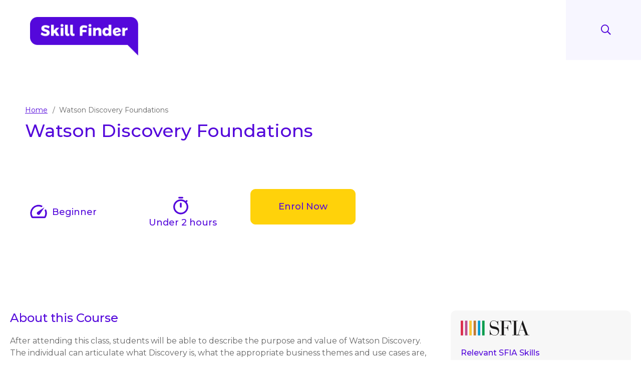

--- FILE ---
content_type: image/svg+xml
request_url: https://www.skillfinder.com.au/static/media/IBM.6e099118.svg
body_size: -751
content:
<svg xmlns="http://www.w3.org/2000/svg" width="79.647" height="29.718" viewBox="0 0 79.647 29.718"><defs><style>.a{fill:#2058a5;}</style></defs><path class="a" d="M158,185.571h14.442v2.063H158Zm0-1.876h14.442v-2.063H158Zm4.126-3.939h6.189v-2.063h-6.189Zm0-3.939h6.189v-2.063h-6.189Zm0-3.939h6.189v-2.063h-6.189Zm6.189-6h-6.189v2.063h6.189ZM158,164h14.442v-2.063H158Zm0-3.939h14.442V158H158ZM174.505,183.7h22.013a7.822,7.822,0,0,0,.83-2.063H174.505Zm20.29-9.941H178.631v2.063h17.885A7.909,7.909,0,0,0,194.795,173.755Zm-16.164-3.939v2.063h16.164a7.909,7.909,0,0,0,1.721-2.063Zm17.887-7.877H174.505V164h22.843A7.822,7.822,0,0,0,196.518,161.939ZM189.7,158H174.505v2.063h20.506A7.849,7.849,0,0,0,189.7,158Zm-11.066,9.941h6.189v-2.063h-6.189Zm12,0H197.3a7.88,7.88,0,0,0,.276-2.063h-6.94Zm-12,11.816h6.189v-2.063h-6.189Zm12-2.063v2.063h6.94a7.88,7.88,0,0,0-.276-2.063Zm-16.13,9.941H189.7a7.82,7.82,0,0,0,5.314-2.063H174.505Zm41.259,0,.72-2.063h-1.434Zm-1.372-3.939h2.751l.724-2.063h-4.2Zm-1.383-3.939h5.517l.724-2.063h-6.965Zm-1.383-3.939h8.282l.724-2.063H210.9Zm-8.238-7.877h11.147l-.717-2.063H203.389ZM218.37,164h13.9v-2.063H219.087Zm2.087-6-.717,2.063h12.534V158Zm-21.194,29.634h10.316v-2.063H199.263Zm0-3.939h10.316v-2.063H199.263Zm4.126-3.939h6.19v-2.063h-6.19Zm0-3.939h6.19v-2.063h-6.19Zm24.758-9.941H217.717L217,167.941h11.147Zm-6.19,6h6.19v-2.063h-11.8l-.58,1.668-.58-1.668h-11.8v2.063h6.19v-1.9l.665,1.9h11.048l.665-1.9Zm6.19,1.876h-6.19v2.063h6.19Zm-6.19,6h6.19v-2.063h-6.19Zm0,3.939h10.316v-2.063H221.957Zm0,3.939h10.316v-2.063H221.957ZM213.166,164l-.717-2.063H199.263V164Zm-1.37-3.939L211.079,158H199.263v2.063ZM234.5,186.1a1.576,1.576,0,1,1,1.576,1.623A1.581,1.581,0,0,1,234.5,186.1Zm2.781.1v-.205a1.206,1.206,0,0,0-2.411,0v.205a1.206,1.206,0,0,0,2.411,0Zm-1.442.733h-.4v-1.647h.749a.5.5,0,0,1,.559.52.488.488,0,0,1-.3.5l.37.63h-.441l-.307-.567h-.229Zm.3-.867c.126,0,.2-.055.2-.173v-.118c0-.118-.071-.173-.2-.173h-.3v.465Z" transform="translate(-158 -158)"/></svg>

--- FILE ---
content_type: image/svg+xml
request_url: https://www.skillfinder.com.au/static/media/decore-5.aa44bbd6.svg
body_size: -723
content:
<svg xmlns="http://www.w3.org/2000/svg" width="321.576" height="321.576" viewBox="0 0 321.576 321.576"><defs><style>.a{fill:#a6eb74;}</style></defs><path class="a" d="M0,0H321.576V321.576Z"/></svg>

--- FILE ---
content_type: image/svg+xml
request_url: https://www.skillfinder.com.au/static/media/IBM.6e099118.svg
body_size: -751
content:
<svg xmlns="http://www.w3.org/2000/svg" width="79.647" height="29.718" viewBox="0 0 79.647 29.718"><defs><style>.a{fill:#2058a5;}</style></defs><path class="a" d="M158,185.571h14.442v2.063H158Zm0-1.876h14.442v-2.063H158Zm4.126-3.939h6.189v-2.063h-6.189Zm0-3.939h6.189v-2.063h-6.189Zm0-3.939h6.189v-2.063h-6.189Zm6.189-6h-6.189v2.063h6.189ZM158,164h14.442v-2.063H158Zm0-3.939h14.442V158H158ZM174.505,183.7h22.013a7.822,7.822,0,0,0,.83-2.063H174.505Zm20.29-9.941H178.631v2.063h17.885A7.909,7.909,0,0,0,194.795,173.755Zm-16.164-3.939v2.063h16.164a7.909,7.909,0,0,0,1.721-2.063Zm17.887-7.877H174.505V164h22.843A7.822,7.822,0,0,0,196.518,161.939ZM189.7,158H174.505v2.063h20.506A7.849,7.849,0,0,0,189.7,158Zm-11.066,9.941h6.189v-2.063h-6.189Zm12,0H197.3a7.88,7.88,0,0,0,.276-2.063h-6.94Zm-12,11.816h6.189v-2.063h-6.189Zm12-2.063v2.063h6.94a7.88,7.88,0,0,0-.276-2.063Zm-16.13,9.941H189.7a7.82,7.82,0,0,0,5.314-2.063H174.505Zm41.259,0,.72-2.063h-1.434Zm-1.372-3.939h2.751l.724-2.063h-4.2Zm-1.383-3.939h5.517l.724-2.063h-6.965Zm-1.383-3.939h8.282l.724-2.063H210.9Zm-8.238-7.877h11.147l-.717-2.063H203.389ZM218.37,164h13.9v-2.063H219.087Zm2.087-6-.717,2.063h12.534V158Zm-21.194,29.634h10.316v-2.063H199.263Zm0-3.939h10.316v-2.063H199.263Zm4.126-3.939h6.19v-2.063h-6.19Zm0-3.939h6.19v-2.063h-6.19Zm24.758-9.941H217.717L217,167.941h11.147Zm-6.19,6h6.19v-2.063h-11.8l-.58,1.668-.58-1.668h-11.8v2.063h6.19v-1.9l.665,1.9h11.048l.665-1.9Zm6.19,1.876h-6.19v2.063h6.19Zm-6.19,6h6.19v-2.063h-6.19Zm0,3.939h10.316v-2.063H221.957Zm0,3.939h10.316v-2.063H221.957ZM213.166,164l-.717-2.063H199.263V164Zm-1.37-3.939L211.079,158H199.263v2.063ZM234.5,186.1a1.576,1.576,0,1,1,1.576,1.623A1.581,1.581,0,0,1,234.5,186.1Zm2.781.1v-.205a1.206,1.206,0,0,0-2.411,0v.205a1.206,1.206,0,0,0,2.411,0Zm-1.442.733h-.4v-1.647h.749a.5.5,0,0,1,.559.52.488.488,0,0,1-.3.5l.37.63h-.441l-.307-.567h-.229Zm.3-.867c.126,0,.2-.055.2-.173v-.118c0-.118-.071-.173-.2-.173h-.3v.465Z" transform="translate(-158 -158)"/></svg>

--- FILE ---
content_type: application/javascript
request_url: https://www.skillfinder.com.au/config.js
body_size: 262
content:
var BlockServiceUrl = 'https://search.skillfinder.com.au/v1/block/?query=:body';
var ConfigServiceUrl = 'https://search.skillfinder.com.au/v1/config/?query=%7B%7D';
var AppStatusUrl = 'https://search.skillfinder.com.au/v1/status/?query=%7B%7D';
var CmsServiceUrl = 'https://search.skillfinder.com.au/v1/page/?query=:body';
var SearchServiceUrl = 'https://search.skillfinder.com.au/v1/search/?query=:body';
var AdobeAnalyticsId = '';
var AdobeAnalyticsServer = '';

--- FILE ---
content_type: image/svg+xml
request_url: https://www.skillfinder.com.au/static/media/speed.51823a0a.svg
body_size: -723
content:
<svg xmlns="http://www.w3.org/2000/svg" width="40" height="40" viewBox="0 0 40 40"><defs><style>.a{fill:none;}.b{fill:#5408DB;}</style></defs><path class="a" d="M0,0H40V40H0Z"/><path class="b" d="M31.1,14.013a1.667,1.667,0,0,0-.117,1.667,12.583,12.583,0,0,1,.867,3.017A13.333,13.333,0,0,1,30.7,26.58a1.667,1.667,0,0,1-1.483.883H8.134a1.667,1.667,0,0,1-1.483-.9A13.333,13.333,0,0,1,20.334,7.446a12.817,12.817,0,0,1,3.517.933,1.675,1.675,0,1,0,1.383-3.05A16.667,16.667,0,0,0,4.251,29.013,3.333,3.333,0,0,0,7.117,30.68H30.2a3.333,3.333,0,0,0,2.9-1.667A16.667,16.667,0,0,0,34.017,14.2a1.667,1.667,0,0,0-2.917-.183Z" transform="translate(1.333 2.654)"/><path class="b" d="M10.981,16.363A3.335,3.335,0,0,0,15.7,21.08L25.131,6.93Z" transform="translate(6.669 4.62)"/></svg>


--- FILE ---
content_type: application/javascript
request_url: https://www.skillfinder.com.au/assets/js/autotrack.js
body_size: 7946
content:
(function(){var g,aa="function"==typeof Object.defineProperties?Object.defineProperty:function(a,b,c){if(c.get||c.set)throw new TypeError("ES3 does not support getters and setters.");a!=Array.prototype&&a!=Object.prototype&&(a[b]=c.value)},k="undefined"!=typeof window&&window===this?this:"undefined"!=typeof global&&null!=global?global:this;function l(){l=function(){};k.Symbol||(k.Symbol=ba)}var ca=0;function ba(a){return"jscomp_symbol_"+(a||"")+ca++}
    function m(){l();var a=k.Symbol.iterator;a||(a=k.Symbol.iterator=k.Symbol("iterator"));"function"!=typeof Array.prototype[a]&&aa(Array.prototype,a,{configurable:!0,writable:!0,value:function(){return da(this)}});m=function(){}}function da(a){var b=0;return ea(function(){return b<a.length?{done:!1,value:a[b++]}:{done:!0}})}function ea(a){m();a={next:a};a[k.Symbol.iterator]=function(){return this};return a}function fa(a){m();l();m();var b=a[Symbol.iterator];return b?b.call(a):da(a)}
    function n(a){if(!(a instanceof Array)){a=fa(a);for(var b,c=[];!(b=a.next()).done;)c.push(b.value);a=c}return a}function ha(a,b){function c(){}c.prototype=b.prototype;a.ha=b.prototype;a.prototype=new c;a.prototype.constructor=a;for(var d in b)if(Object.defineProperties){var e=Object.getOwnPropertyDescriptor(b,d);e&&Object.defineProperty(a,d,e)}else a[d]=b[d]}var p=window.Element.prototype,ia=p.matches||p.matchesSelector||p.webkitMatchesSelector||p.mozMatchesSelector||p.msMatchesSelector||p.oMatchesSelector;
    function ja(a,b){if(a&&1==a.nodeType&&b){if("string"==typeof b||1==b.nodeType)return a==b||ka(a,b);if("length"in b)for(var c=0,d;d=b[c];c++)if(a==d||ka(a,d))return!0}return!1}function ka(a,b){if("string"!=typeof b)return!1;if(ia)return ia.call(a,b);b=a.parentNode.querySelectorAll(b);for(var c=0,d;d=b[c];c++)if(d==a)return!0;return!1}function la(a){for(var b=[];a&&a.parentNode&&1==a.parentNode.nodeType;)a=a.parentNode,b.push(a);return b}
    function q(a,b,c){function d(a){var d;if(h.composed&&"function"==typeof a.composedPath)for(var e=a.composedPath(),f=0,F;F=e[f];f++)1==F.nodeType&&ja(F,b)&&(d=F);else a:{if((d=a.target)&&1==d.nodeType&&b)for(d=[d].concat(la(d)),e=0;f=d[e];e++)if(ja(f,b)){d=f;break a}d=void 0}d&&c.call(d,a,d)}var e=document,h={composed:!0,S:!0},h=void 0===h?{}:h;e.addEventListener(a,d,h.S);return{j:function(){e.removeEventListener(a,d,h.S)}}}
    function ma(a){var b={};if(!a||1!=a.nodeType)return b;a=a.attributes;if(!a.length)return{};for(var c=0,d;d=a[c];c++)b[d.name]=d.value;return b}var na=/:(80|443)$/,r=document.createElement("a"),t={};
    function u(a){a=a&&"."!=a?a:location.href;if(t[a])return t[a];r.href=a;if("."==a.charAt(0)||"/"==a.charAt(0))return u(r.href);var b="80"==r.port||"443"==r.port?"":r.port,b="0"==b?"":b,c=r.host.replace(na,"");return t[a]={hash:r.hash,host:c,hostname:r.hostname,href:r.href,origin:r.origin?r.origin:r.protocol+"//"+c,pathname:"/"==r.pathname.charAt(0)?r.pathname:"/"+r.pathname,port:b,protocol:r.protocol,search:r.search}}var w=[];
    function oa(a,b){var c=this;this.context=a;this.P=b;this.f=(this.c=/Task$/.test(b))?a.get(b):a[b];this.b=[];this.a=[];this.g=function(a){for(var b=[],d=0;d<arguments.length;++d)b[d-0]=arguments[d];return c.a[c.a.length-1].apply(null,[].concat(n(b)))};this.c?a.set(b,this.g):a[b]=this.g}function x(a,b,c){a=pa(a,b);a.b.push(c);qa(a)}function y(a,b,c){a=pa(a,b);c=a.b.indexOf(c);-1<c&&(a.b.splice(c,1),0<a.b.length?qa(a):a.j())}
    function qa(a){a.a=[];for(var b,c=0;b=a.b[c];c++){var d=a.a[c-1]||a.f.bind(a.context);a.a.push(b(d))}}oa.prototype.j=function(){var a=w.indexOf(this);-1<a&&(w.splice(a,1),this.c?this.context.set(this.P,this.f):this.context[this.P]=this.f)};function pa(a,b){var c=w.filter(function(c){return c.context==a&&c.P==b})[0];c||(c=new oa(a,b),w.push(c));return c}
    function z(a,b,c,d,e,h){if("function"==typeof d){var f=c.get("buildHitTask");return{buildHitTask:function(c){c.set(a,null,!0);c.set(b,null,!0);d(c,e,h);f(c)}}}return A({},a,b)}function B(a,b){var c=ma(a),d={};Object.keys(c).forEach(function(a){if(!a.indexOf(b)&&a!=b+"on"){var e=c[a];"true"==e&&(e=!0);"false"==e&&(e=!1);a=ra(a.slice(b.length));d[a]=e}});return d}
    function sa(a){"loading"==document.readyState?document.addEventListener("DOMContentLoaded",function c(){document.removeEventListener("DOMContentLoaded",c);a()}):a()}function ta(a,b){var c;return function(d){for(var e=[],h=0;h<arguments.length;++h)e[h-0]=arguments[h];clearTimeout(c);c=setTimeout(function(){return a.apply(null,[].concat(n(e)))},b)}}function ua(a){function b(){c||(c=!0,a())}var c=!1;setTimeout(b,2E3);return b}var C={};
    function va(a,b){function c(){clearTimeout(e.timeout);e.send&&y(a,"send",e.send);delete C[d];e.R.forEach(function(a){return a()})}var d=a.get("trackingId"),e=C[d]=C[d]||{};clearTimeout(e.timeout);e.timeout=setTimeout(c,0);e.R=e.R||[];e.R.push(b);e.send||(e.send=function(a){return function(b){for(var d=[],e=0;e<arguments.length;++e)d[e-0]=arguments[e];c();a.apply(null,[].concat(n(d)))}},x(a,"send",e.send))}
    var A=Object.assign||function(a,b){for(var c=[],d=1;d<arguments.length;++d)c[d-1]=arguments[d];for(var d=0,e=c.length;d<e;d++){var h=Object(c[d]),f;for(f in h)Object.prototype.hasOwnProperty.call(h,f)&&(a[f]=h[f])}return a};function ra(a){return a.replace(/[\-\_]+(\w?)/g,function(a,c){return c.toUpperCase()})}function D(a){return"object"==typeof a&&null!==a}var E=function wa(b){return b?(b^16*Math.random()>>b/4).toString(16):"10000000-1000-4000-8000-100000000000".replace(/[018]/g,wa)};
    function G(a,b){var c=window.GoogleAnalyticsObject||"ga";window[c]=window[c]||function(a){for(var b=[],d=0;d<arguments.length;++d)b[d-0]=arguments[d];(window[c].q=window[c].q||[]).push(b)};window.gaDevIds=window.gaDevIds||[];0>window.gaDevIds.indexOf("i5iSjo")&&window.gaDevIds.push("i5iSjo");window[c]("provide",a,b);window.gaplugins=window.gaplugins||{};window.gaplugins[a.charAt(0).toUpperCase()+a.slice(1)]=b}var H={T:1,U:2,V:3,X:4,Y:5,Z:6,$:7,aa:8,ba:9,W:10},I=Object.keys(H).length;
    function J(a,b){a.set("\x26_av","2.4.1");var c=a.get("\x26_au"),c=parseInt(c||"0",16).toString(2);if(c.length<I)for(var d=I-c.length;d;)c="0"+c,d--;b=I-b;c=c.substr(0,b)+1+c.substr(b+1);a.set("\x26_au",parseInt(c||"0",2).toString(16))}function K(a,b){J(a,H.T);this.a=A({},b);this.g=a;this.b=this.a.stripQuery&&this.a.queryDimensionIndex?"dimension"+this.a.queryDimensionIndex:null;this.f=this.f.bind(this);this.c=this.c.bind(this);x(a,"get",this.f);x(a,"buildHitTask",this.c)}
    K.prototype.f=function(a){var b=this;return function(c){if("page"==c||c==b.b){var d={location:a("location"),page:a("page")};return xa(b,d)[c]}return a(c)}};K.prototype.c=function(a){var b=this;return function(c){var d=xa(b,{location:c.get("location"),page:c.get("page")});c.set(d,null,!0);a(c)}};
    function xa(a,b){var c=u(b.page||b.location),d=c.pathname;if(a.a.indexFilename){var e=d.split("/");a.a.indexFilename==e[e.length-1]&&(e[e.length-1]="",d=e.join("/"))}"remove"==a.a.trailingSlash?d=d.replace(/\/+$/,""):"add"==a.a.trailingSlash&&(/\.\w+$/.test(d)||"/"==d.substr(-1)||(d+="/"));d={page:d+(a.a.stripQuery?ya(a,c.search):c.search)};b.location&&(d.location=b.location);a.b&&(d[a.b]=c.search.slice(1)||"(not set)");return"function"==typeof a.a.urlFieldsFilter?(b=a.a.urlFieldsFilter(d,u),c={page:b.page,
        location:b.location},a.b&&(c[a.b]=b[a.b]),c):d}function ya(a,b){if(Array.isArray(a.a.queryParamsWhitelist)){var c=[];b.slice(1).split("\x26").forEach(function(b){var d=fa(b.split("\x3d"));b=d.next().value;d=d.next().value;-1<a.a.queryParamsWhitelist.indexOf(b)&&d&&c.push([b,d])});return c.length?"?"+c.map(function(a){return a.join("\x3d")}).join("\x26"):""}return""}K.prototype.remove=function(){y(this.g,"get",this.f);y(this.g,"buildHitTask",this.c)};G("cleanUrlTracker",K);
    function L(a,b){var c=this;J(a,H.U);if(window.addEventListener){this.a=A({events:["click"],fieldsObj:{},attributePrefix:"ga-"},b);this.f=a;this.c=this.c.bind(this);var d="["+this.a.attributePrefix+"on]";this.b={};this.a.events.forEach(function(a){c.b[a]=q(a,d,c.c)})}}
    L.prototype.c=function(a,b){var c=this.a.attributePrefix;if(!(0>b.getAttribute(c+"on").split(/\s*,\s*/).indexOf(a.type))){var c=B(b,c),d=A({},this.a.fieldsObj,c);this.f.send(c.hitType||"event",z({transport:"beacon"},d,this.f,this.a.hitFilter,b,a))}};L.prototype.remove=function(){var a=this;Object.keys(this.b).forEach(function(b){a.b[b].j()})};G("eventTracker",L);
    function za(a,b){var c=this;J(a,H.V);window.IntersectionObserver&&window.MutationObserver&&(this.a=A({rootMargin:"0px",fieldsObj:{},attributePrefix:"ga-"},b),this.c=a,this.M=this.M.bind(this),this.O=this.O.bind(this),this.K=this.K.bind(this),this.L=this.L.bind(this),this.b=null,this.items=[],this.i={},this.h={},sa(function(){c.a.elements&&c.observeElements(c.a.elements)}))}g=za.prototype;
    g.observeElements=function(a){var b=this;a=M(this,a);this.items=this.items.concat(a.items);this.i=A({},a.i,this.i);this.h=A({},a.h,this.h);a.items.forEach(function(a){var c=b.h[a.threshold]=b.h[a.threshold]||new IntersectionObserver(b.O,{rootMargin:b.a.rootMargin,threshold:[+a.threshold]});(a=b.i[a.id]||(b.i[a.id]=document.getElementById(a.id)))&&c.observe(a)});this.b||(this.b=new MutationObserver(this.M),this.b.observe(document.body,{childList:!0,subtree:!0}));requestAnimationFrame(function(){})};
    g.unobserveElements=function(a){var b=[],c=[];this.items.forEach(function(d){a.some(function(a){a=Aa(a);return a.id===d.id&&a.threshold===d.threshold&&a.trackFirstImpressionOnly===d.trackFirstImpressionOnly})?c.push(d):b.push(d)});if(b.length){var d=M(this,b),e=M(this,c);this.items=d.items;this.i=d.i;this.h=d.h;c.forEach(function(a){if(!d.i[a.id]){var b=e.h[a.threshold],c=e.i[a.id];c&&b.unobserve(c);d.h[a.threshold]||e.h[a.threshold].disconnect()}})}else this.unobserveAllElements()};
    g.unobserveAllElements=function(){var a=this;Object.keys(this.h).forEach(function(b){a.h[b].disconnect()});this.b.disconnect();this.b=null;this.items=[];this.i={};this.h={}};function M(a,b){var c=[],d={},e={};b.length&&b.forEach(function(b){b=Aa(b);c.push(b);e[b.id]=a.i[b.id]||null;d[b.threshold]=a.h[b.threshold]||null});return{items:c,i:e,h:d}}g.M=function(a){for(var b=0,c;c=a[b];b++){for(var d=0,e;e=c.removedNodes[d];d++)N(this,e,this.L);for(d=0;e=c.addedNodes[d];d++)N(this,e,this.K)}};
    function N(a,b,c){1==b.nodeType&&b.id in a.i&&c(b.id);for(var d=0,e;e=b.childNodes[d];d++)N(a,e,c)}
    g.O=function(a){for(var b=[],c=0,d;d=a[c];c++)for(var e=0,h;h=this.items[e];e++){var f;if(f=d.target.id===h.id)(f=h.threshold)?f=d.intersectionRatio>=f:(f=d.intersectionRect,f=0<f.top||0<f.bottom||0<f.left||0<f.right);if(f){var v=h.id;f=document.getElementById(v);var v={transport:"beacon",eventCategory:"Viewport",eventAction:"impression",eventLabel:v,nonInteraction:!0},Na=A({},this.a.fieldsObj,B(f,this.a.attributePrefix));this.c.send("event",z(v,Na,this.c,this.a.hitFilter,f));h.trackFirstImpressionOnly&&
    b.push(h)}}b.length&&this.unobserveElements(b)};g.K=function(a){var b=this,c=this.i[a]=document.getElementById(a);this.items.forEach(function(d){a==d.id&&b.h[d.threshold].observe(c)})};g.L=function(a){var b=this,c=this.i[a];this.items.forEach(function(d){a==d.id&&b.h[d.threshold].unobserve(c)});this.i[a]=null};g.remove=function(){this.unobserveAllElements()};G("impressionTracker",za);function Aa(a){"string"==typeof a&&(a={id:a});return A({threshold:0,trackFirstImpressionOnly:!0},a)}
    function Ba(){this.a={}}function Ca(a,b){(a.a.externalSet=a.a.externalSet||[]).push(b)}Ba.prototype.ca=function(a,b){for(var c=[],d=1;d<arguments.length;++d)c[d-1]=arguments[d];(this.a[a]=this.a[a]||[]).forEach(function(a){return a.apply(null,[].concat(n(c)))})};var O={},P=!1,Q;function R(a,b){b=void 0===b?{}:b;this.a={};this.b=a;this.w=b;this.l=null}ha(R,Ba);function S(a,b,c){a=["autotrack",a,b].join(":");O[a]||(O[a]=new R(a,c),P||(window.addEventListener("storage",Da),P=!0));return O[a]}
    function Ea(){if(null!=Q)return Q;try{window.localStorage.setItem("autotrack","autotrack"),window.localStorage.removeItem("autotrack"),Q=!0}catch(a){Q=!1}return Q}R.prototype.get=function(){if(this.l)return this.l;if(Ea())try{this.l=Fa(window.localStorage.getItem(this.b))}catch(a){}return this.l=A({},this.w,this.l)};R.prototype.set=function(a){this.l=A({},this.w,this.l,a);if(Ea())try{var b=JSON.stringify(this.l);window.localStorage.setItem(this.b,b)}catch(c){}};
    function Ga(a){a.l={};if(Ea())try{window.localStorage.removeItem(a.b)}catch(b){}}R.prototype.j=function(){delete O[this.b];Object.keys(O).length||(window.removeEventListener("storage",Da),P=!1)};function Da(a){var b=O[a.key];if(b){var c=A({},b.w,Fa(a.oldValue));a=A({},b.w,Fa(a.newValue));b.l=a;b.ca("externalSet",a,c)}}function Fa(a){var b={};if(a)try{b=JSON.parse(a)}catch(c){}return b}var T={};
    function U(a,b,c){this.f=a;this.timeout=b||Ha;this.timeZone=c;this.b=this.b.bind(this);x(a,"sendHitTask",this.b);try{this.c=new Intl.DateTimeFormat("en-US",{timeZone:this.timeZone})}catch(d){}this.a=S(a.get("trackingId"),"session",{hitTime:0,isExpired:!1});this.a.get().id||this.a.set({id:E()})}function Ia(a,b,c){var d=a.get("trackingId");return T[d]?T[d]:T[d]=new U(a,b,c)}function V(a){return a.a.get().id}
    U.prototype.isExpired=function(a){a=void 0===a?V(this):a;if(a!=V(this))return!0;a=this.a.get();if(a.isExpired)return!0;var b=a.hitTime;return b&&(a=new Date,b=new Date(b),a-b>6E4*this.timeout||this.c&&this.c.format(a)!=this.c.format(b))?!0:!1};U.prototype.b=function(a){var b=this;return function(c){a(c);var d=c.get("sessionControl");c="start"==d||b.isExpired();var d="end"==d,e=b.a.get();e.hitTime=+new Date;c&&(e.isExpired=!1,e.id=E());d&&(e.isExpired=!0);b.a.set(e)}};
    U.prototype.j=function(){y(this.f,"sendHitTask",this.b);this.a.j();delete T[this.f.get("trackingId")]};var Ha=30;function W(a,b){J(a,H.W);window.addEventListener&&(this.b=A({increaseThreshold:20,sessionTimeout:Ha,fieldsObj:{}},b),this.f=a,this.c=Ja(this),this.g=ta(this.g.bind(this),500),this.o=this.o.bind(this),this.a=S(a.get("trackingId"),"plugins/max-scroll-tracker"),this.m=Ia(a,this.b.sessionTimeout,this.b.timeZone),x(a,"set",this.o),Ka(this))}
    function Ka(a){100>(a.a.get()[a.c]||0)&&window.addEventListener("scroll",a.g)}
    W.prototype.g=function(){var a=document.documentElement,b=document.body,a=Math.min(100,Math.max(0,Math.round(window.pageYOffset/(Math.max(a.offsetHeight,a.scrollHeight,b.offsetHeight,b.scrollHeight)-window.innerHeight)*100))),b=V(this.m);b!=this.a.get().sessionId&&(Ga(this.a),this.a.set({sessionId:b}));if(this.m.isExpired(this.a.get().sessionId))Ga(this.a);else if(b=this.a.get()[this.c]||0,a>b&&(100!=a&&100!=b||window.removeEventListener("scroll",this.g),b=a-b,100==a||b>=this.b.increaseThreshold)){var c=
        {};this.a.set((c[this.c]=a,c.sessionId=V(this.m),c));a={transport:"beacon",eventCategory:"Max Scroll",eventAction:"increase",eventValue:b,eventLabel:String(a),nonInteraction:!0};this.b.maxScrollMetricIndex&&(a["metric"+this.b.maxScrollMetricIndex]=b);this.f.send("event",z(a,this.b.fieldsObj,this.f,this.b.hitFilter))}};W.prototype.o=function(a){var b=this;return function(c,d){a(c,d);var e={};(D(c)?c:(e[c]=d,e)).page&&(c=b.c,b.c=Ja(b),b.c!=c&&Ka(b))}};
    function Ja(a){a=u(a.f.get("page")||a.f.get("location"));return a.pathname+a.search}W.prototype.remove=function(){this.m.j();window.removeEventListener("scroll",this.g);y(this.f,"set",this.o)};G("maxScrollTracker",W);var La={};function Ma(a,b){J(a,H.X);window.matchMedia&&(this.a=A({changeTemplate:this.changeTemplate,changeTimeout:1E3,fieldsObj:{}},b),D(this.a.definitions)&&(b=this.a.definitions,this.a.definitions=Array.isArray(b)?b:[b],this.b=a,this.c=[],Oa(this)))}
    function Oa(a){a.a.definitions.forEach(function(b){if(b.name&&b.dimensionIndex){var c=Pa(b);a.b.set("dimension"+b.dimensionIndex,c);Qa(a,b)}})}function Pa(a){var b;a.items.forEach(function(a){Ra(a.media).matches&&(b=a)});return b?b.name:"(not set)"}
    function Qa(a,b){b.items.forEach(function(c){c=Ra(c.media);var d=ta(function(){var c=Pa(b),d=a.b.get("dimension"+b.dimensionIndex);c!==d&&(a.b.set("dimension"+b.dimensionIndex,c),c={transport:"beacon",eventCategory:b.name,eventAction:"change",eventLabel:a.a.changeTemplate(d,c),nonInteraction:!0},a.b.send("event",z(c,a.a.fieldsObj,a.b,a.a.hitFilter)))},a.a.changeTimeout);c.addListener(d);a.c.push({fa:c,da:d})})}Ma.prototype.remove=function(){for(var a=0,b;b=this.c[a];a++)b.fa.removeListener(b.da)};
    Ma.prototype.changeTemplate=function(a,b){return a+" \x3d\x3e "+b};G("mediaQueryTracker",Ma);function Ra(a){return La[a]||(La[a]=window.matchMedia(a))}function X(a,b){J(a,H.Y);window.addEventListener&&(this.a=A({formSelector:"form",shouldTrackOutboundForm:this.shouldTrackOutboundForm,fieldsObj:{},attributePrefix:"ga-"},b),this.b=a,this.c=q("submit",this.a.formSelector,this.f.bind(this)))}
    X.prototype.f=function(a,b){var c={transport:"beacon",eventCategory:"Outbound Form",eventAction:"submit",eventLabel:u(b.action).href};if(this.a.shouldTrackOutboundForm(b,u)){navigator.sendBeacon||(a.preventDefault(),c.hitCallback=ua(function(){b.submit()}));var d=A({},this.a.fieldsObj,B(b,this.a.attributePrefix));this.b.send("event",z(c,d,this.b,this.a.hitFilter,b,a))}};
    X.prototype.shouldTrackOutboundForm=function(a,b){a=b(a.action);return a.hostname!=location.hostname&&"http"==a.protocol.slice(0,4)};X.prototype.remove=function(){this.c.j()};G("outboundFormTracker",X);
    function Y(a,b){var c=this;J(a,H.Z);window.addEventListener&&(this.a=A({events:["click"],linkSelector:"a, area",shouldTrackOutboundLink:this.shouldTrackOutboundLink,fieldsObj:{},attributePrefix:"ga-"},b),this.c=a,this.f=this.f.bind(this),this.b={},this.a.events.forEach(function(a){c.b[a]=q(a,c.a.linkSelector,c.f)}))}
    Y.prototype.f=function(a,b){var c=this;if(this.a.shouldTrackOutboundLink(b,u)){var d=b.getAttribute("href")||b.getAttribute("xlink:href"),e=u(d),e={transport:"beacon",eventCategory:"Outbound Link",eventAction:a.type,eventLabel:e.href},h=A({},this.a.fieldsObj,B(b,this.a.attributePrefix)),f=z(e,h,this.c,this.a.hitFilter,b,a);if(navigator.sendBeacon||"click"!=a.type||"_blank"==b.target||a.metaKey||a.ctrlKey||a.shiftKey||a.altKey||1<a.which)this.c.send("event",f);else{var v=function(){window.removeEventListener("click",
        v);if(!a.defaultPrevented){a.preventDefault();var b=f.hitCallback;f.hitCallback=ua(function(){"function"==typeof b&&b();location.href=d})}c.c.send("event",f)};window.addEventListener("click",v)}}};Y.prototype.shouldTrackOutboundLink=function(a,b){a=a.getAttribute("href")||a.getAttribute("xlink:href");b=b(a);return b.hostname!=location.hostname&&"http"==b.protocol.slice(0,4)};Y.prototype.remove=function(){var a=this;Object.keys(this.b).forEach(function(b){a.b[b].j()})};G("outboundLinkTracker",Y);
    var Z=E();
    function Sa(a,b){var c=this;J(a,H.$);document.visibilityState&&(this.a=A({sessionTimeout:Ha,visibleThreshold:5E3,sendInitialPageview:!1,fieldsObj:{}},b),this.b=a,this.g=document.visibilityState,this.m=null,this.o=!1,this.v=this.v.bind(this),this.s=this.s.bind(this),this.G=this.G.bind(this),this.N=this.N.bind(this),this.c=S(a.get("trackingId"),"plugins/page-visibility-tracker"),Ca(this.c,this.N),this.f=Ia(a,this.a.sessionTimeout,this.a.timeZone),x(a,"set",this.v),window.addEventListener("unload",this.G),
        document.addEventListener("visibilitychange",this.s),va(this.b,function(){if("visible"==document.visibilityState)c.a.sendInitialPageview&&(Ta(c,{ea:!0}),c.o=!0),c.c.set({time:+new Date,state:"visible",pageId:Z,sessionId:V(c.f)});else if(c.a.sendInitialPageview&&c.a.pageLoadsMetricIndex){var a={},a=(a.transport="beacon",a.eventCategory="Page Visibility",a.eventAction="page load",a.eventLabel="(not set)",a["metric"+c.a.pageLoadsMetricIndex]=1,a.nonInteraction=!0,a);c.b.send("event",z(a,c.a.fieldsObj,
        c.b,c.a.hitFilter))}}))}g=Sa.prototype;
    g.s=function(){var a=this;if("visible"==document.visibilityState||"hidden"==document.visibilityState){var b=Ua(this),c={time:+new Date,state:document.visibilityState,pageId:Z,sessionId:V(this.f)};"visible"==document.visibilityState&&this.a.sendInitialPageview&&!this.o&&(Ta(this),this.o=!0);"hidden"==document.visibilityState&&this.m&&clearTimeout(this.m);this.f.isExpired(b.sessionId)?(Ga(this.c),"hidden"==this.g&&"visible"==document.visibilityState&&(clearTimeout(this.m),this.m=setTimeout(function(){a.c.set(c);
        Ta(a,{hitTime:c.time})},this.a.visibleThreshold))):(b.pageId==Z&&"visible"==b.state&&Va(this,b),this.c.set(c));this.g=document.visibilityState}};function Ua(a){var b=a.c.get();"visible"==a.g&&"hidden"==b.state&&b.pageId!=Z&&(b.state="visible",b.pageId=Z,a.c.set(b));return b}
    function Va(a,b,c){c=(c?c:{}).hitTime;var d={hitTime:c},d=(d?d:{}).hitTime;(b=b.time?(d||+new Date)-b.time:0)&&b>=a.a.visibleThreshold&&(b=Math.round(b/1E3),d={transport:"beacon",nonInteraction:!0,eventCategory:"Page Visibility",eventAction:"track",eventValue:b,eventLabel:"(not set)"},c&&(d.queueTime=+new Date-c),a.a.visibleMetricIndex&&(d["metric"+a.a.visibleMetricIndex]=b),a.b.send("event",z(d,a.a.fieldsObj,a.b,a.a.hitFilter)))}
    function Ta(a,b){var c=b?b:{};b=c.hitTime;var c=c.ea,d={transport:"beacon"};b&&(d.queueTime=+new Date-b);c&&a.a.pageLoadsMetricIndex&&(d["metric"+a.a.pageLoadsMetricIndex]=1);a.b.send("pageview",z(d,a.a.fieldsObj,a.b,a.a.hitFilter))}g.v=function(a){var b=this;return function(c,d){var e={},e=D(c)?c:(e[c]=d,e);e.page&&e.page!==b.b.get("page")&&"visible"==b.g&&b.s();a(c,d)}};g.N=function(a,b){a.time!=b.time&&(b.pageId!=Z||"visible"!=b.state||this.f.isExpired(b.sessionId)||Va(this,b,{hitTime:a.time}))};
    g.G=function(){"hidden"!=this.g&&this.s()};g.remove=function(){this.c.j();this.f.j();y(this.b,"set",this.v);window.removeEventListener("unload",this.G);document.removeEventListener("visibilitychange",this.s)};G("pageVisibilityTracker",Sa);
    function Wa(a,b){J(a,H.aa);window.addEventListener&&(this.a=A({fieldsObj:{},hitFilter:null},b),this.b=a,this.u=this.u.bind(this),this.J=this.J.bind(this),this.D=this.D.bind(this),this.A=this.A.bind(this),this.B=this.B.bind(this),this.F=this.F.bind(this),"complete"!=document.readyState?window.addEventListener("load",this.u):this.u())}g=Wa.prototype;
    g.u=function(){if(window.FB)try{window.FB.Event.subscribe("edge.create",this.B),window.FB.Event.subscribe("edge.remove",this.F)}catch(a){}window.twttr&&this.J()};g.J=function(){var a=this;try{window.twttr.ready(function(){window.twttr.events.bind("tweet",a.D);window.twttr.events.bind("follow",a.A)})}catch(b){}};function Xa(a){try{window.twttr.ready(function(){window.twttr.events.unbind("tweet",a.D);window.twttr.events.unbind("follow",a.A)})}catch(b){}}
    g.D=function(a){if("tweet"==a.region){var b={transport:"beacon",socialNetwork:"Twitter",socialAction:"tweet",socialTarget:a.data.url||a.target.getAttribute("data-url")||location.href};this.b.send("social",z(b,this.a.fieldsObj,this.b,this.a.hitFilter,a.target,a))}};
    g.A=function(a){if("follow"==a.region){var b={transport:"beacon",socialNetwork:"Twitter",socialAction:"follow",socialTarget:a.data.screen_name||a.target.getAttribute("data-screen-name")};this.b.send("social",z(b,this.a.fieldsObj,this.b,this.a.hitFilter,a.target,a))}};g.B=function(a){this.b.send("social",z({transport:"beacon",socialNetwork:"Facebook",socialAction:"like",socialTarget:a},this.a.fieldsObj,this.b,this.a.hitFilter))};
    g.F=function(a){this.b.send("social",z({transport:"beacon",socialNetwork:"Facebook",socialAction:"unlike",socialTarget:a},this.a.fieldsObj,this.b,this.a.hitFilter))};g.remove=function(){window.removeEventListener("load",this.u);try{window.FB.Event.unsubscribe("edge.create",this.B),window.FB.Event.unsubscribe("edge.remove",this.F)}catch(a){}Xa(this)};G("socialWidgetTracker",Wa);
    function Ya(a,b){J(a,H.ba);history.pushState&&window.addEventListener&&(this.a=A({shouldTrackUrlChange:this.shouldTrackUrlChange,trackReplaceState:!1,fieldsObj:{},hitFilter:null},b),this.b=a,this.c=location.pathname+location.search,this.H=this.H.bind(this),this.I=this.I.bind(this),this.C=this.C.bind(this),x(history,"pushState",this.H),x(history,"replaceState",this.I),window.addEventListener("popstate",this.C))}g=Ya.prototype;
    g.H=function(a){var b=this;return function(c){for(var d=[],e=0;e<arguments.length;++e)d[e-0]=arguments[e];a.apply(null,[].concat(n(d)));Za(b,!0)}};g.I=function(a){var b=this;return function(c){for(var d=[],e=0;e<arguments.length;++e)d[e-0]=arguments[e];a.apply(null,[].concat(n(d)));Za(b,!1)}};g.C=function(){Za(this,!0)};
    function Za(a,b){setTimeout(function(){var c=a.c,d=location.pathname+location.search;c!=d&&a.a.shouldTrackUrlChange.call(a,d,c)&&(a.c=d,a.b.set({page:d,title:document.title}),(b||a.a.trackReplaceState)&&a.b.send("pageview",z({transport:"beacon"},a.a.fieldsObj,a.b,a.a.hitFilter)))},0)}g.shouldTrackUrlChange=function(a,b){return!(!a||!b)};g.remove=function(){y(history,"pushState",this.H);y(history,"replaceState",this.I);window.removeEventListener("popstate",this.C)};G("urlChangeTracker",Ya);})();
//# sourceMappingURL=autotrack.js.map